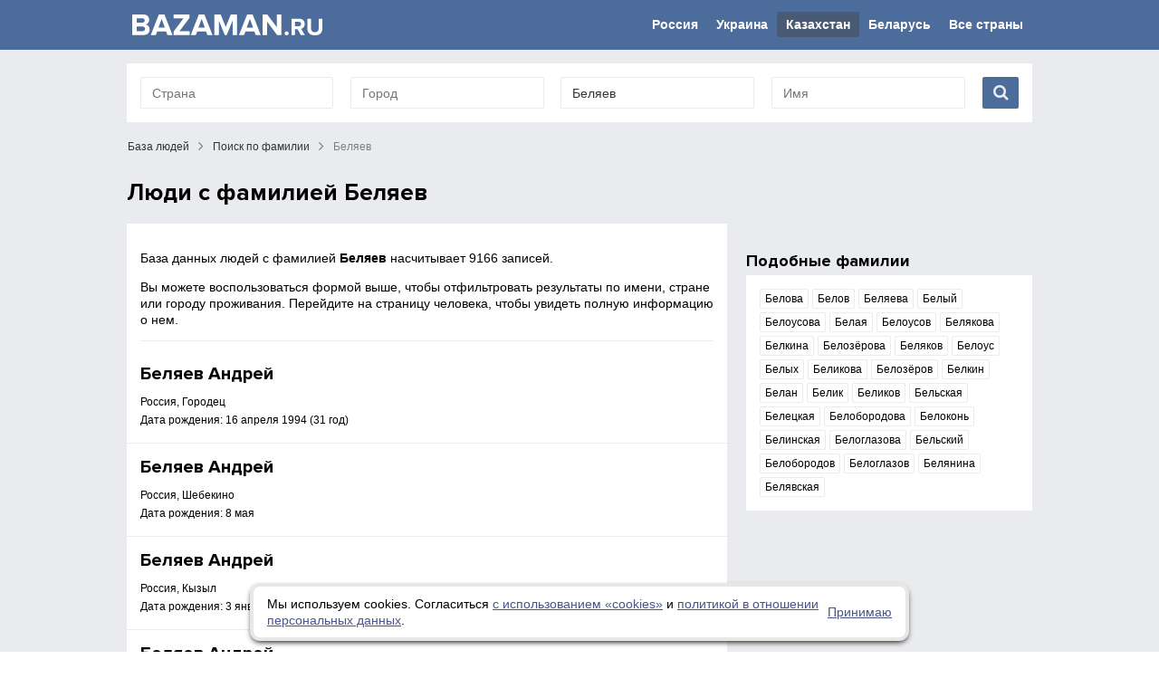

--- FILE ---
content_type: text/html; charset=UTF-8
request_url: https://bazaman.ru/familii/belyaev-1251/
body_size: 5611
content:
<!DOCTYPE html><html lang="ru"><head><meta name="viewport" content="width=device-width, initial-scale=1" /><meta http-equiv="X-UA-Compatible" content="IE=Edge" /><meta http-equiv="Content-Type" content="text/html; charset=UTF-8" /><base href="https://bazaman.ru/" /><link href="design/bz/favicon.ico" type="image/x-icon" rel="shortcut icon" /><title>Люди с фамилией Беляев</title><meta name="keywords" content="люди с фамилией Беляев, поиск человека" /><meta name="description" content="База людей с фамилией Беляев насчитывает 9166 записей. Информация о людях с фамилией Беляев для поиска однофамильцев и возможных родственников." /><meta name="robots" content="index, follow" /><link rel="canonical" href="https://bazaman.ru/familii/belyaev-1251/"/><meta name="viewport" content="width=device-width, initial-scale=1, user-scalable=no"><link rel="preload" href="lib/fancy/jquery.fancybox.css" as="style" /><link rel="preload" href="lib/pack.css" as="style" /><link rel="preload" href="design/bz/fonts/ProximaNova-Bold.woff2" as="font" crossorigin /><link href="design/bz/css/css.css?v.4" type="text/css" rel="stylesheet" /><meta name="google-site-verification" content="CwMUCi9Vt4N5Rda5hJVyqKUtpeZ0XBSKjA2HnA1Cuao" /><meta name="yandex-verification" content="f0a259bd1fcfa23c" />		<script type="text/javascript">
			var site_referer = 'yandex.ru';

			if (/Android|webOS|iPhone|iPad|iPod|BlackBerry|BB|PlayBook|IEMobile|Windows Phone|Kindle|Silk|Opera Mini/i.test(navigator.userAgent)) {
			    var platform = 'mobile';
			} else {
				var platform = 'desktop';
			}
		</script>

		<!-- Yandex.RTB -->
		<script>window.yaContextCb=window.yaContextCb||[]</script>
		<script src="https://yandex.ru/ads/system/context.js" async></script>
		</head><body><div id="layuot"><!--header--><div id="header" class="clear"><div class="floor"><a href=""><img id="logo" src="design/bz/images/logotip.svg" alt="BazaMan.ru - бесплатный сервис по поиску людей"/></a><div id="top-navigation"><input type="checkbox" id="user-menu" value="" /><label for="user-menu" class="user-menu"><span class="fa"></span></label><ul class="nonelist clear slow" ><li><a class="slow" href="rossiya/">Россия</a></li><li><a class="slow" href="ukraina/">Украина</a></li><li class="active"><a class="slow" href="kazaxstan/">Казахстан</a></li><li><a class="slow" href="belarus/">Беларусь</a></li><li><a class="slow" href="strany/">Все страны</a></li></ul></div></div></div><!--header--><div id="main-body" class="clear"><div class="floor"><div id="mans-search" class="clear"><form action="poisk/" method="GET"><div class="inputs clear"><div class="input"><input type="text" class="input" value="" name="country" placeholder="Страна"></div><div class="input"><input type="text" class="input" value="" name="town" placeholder="Город"></div><div class="input"><input type="text" class="input" value="Беляев" name="last_name" placeholder="Фамилия"></div><div class="input"><input type="text" class="input" value="" name="first_name" placeholder="Имя"></div></div><div class="submit"><button class="fa slow" type="submit"></button></div><input type="hidden" name="country_id" value="0" /><input type="hidden" name="city_id" value="0" /><input type="hidden" name="fname_id" value="0" /><input type="hidden" name="lname_id" value="1251" /></form></div><!--content--><div><div id="main-column" class="clear"><div id="welcome-path" class="clear"><div><span id="home" class="step"><a href="">База людей</a></span><span class="dot fa"></span><span  class="step"><a href="familii/">Поиск по фамилии</a></span><span class="dot fa"></span><span  class="step"><span>Беляев</span></span></div></div>		<div style="margin: 10px 0; ">
			<!-- Yandex.RTB R-A-221963-2 -->
			<div id="yandex_rtb_R-A-221963-2"></div>
			<script>
			window.yaContextCb.push(()=>{
				Ya.Context.AdvManager.render({
					"blockId": "R-A-221963-2",
					"renderTo": "yandex_rtb_R-A-221963-2"
				})
			})
			</script>
		</div>
		<div class="controller-floor"><h1>Люди с фамилией Беляев</h1><div class="clear big-small-coll"><div class="coll big"><div class="white-bg with-padding as-parent-block clear"><div class="infoblock"><p>База данных людей с фамилией <strong>Беляев</strong> насчитывает 9166 записей.</p><p>Вы можете воспользоваться формой выше, чтобы отфильтровать результаты по имени, стране или городу проживания.  Перейдите на страницу человека, чтобы увидеть полную информацию о нем.</p></div><div class="mans-list"><div class="man-item clear"><div class="tb"><div class="rw"><div class="desc"><p class="title"><a href="rossiya/gorodets/belyaev_andrey-151414570/">Беляев Андрей</a></p><p class="address">Россия, Городец</p><p class="bdate">Дата рождения: 16 апреля 1994 (31 год)</p></div></div></div></div><div class="man-item clear"><div class="tb"><div class="rw"><div class="desc"><p class="title"><a href="rossiya/shebekino/belyaev_andrey-147842337/">Беляев Андрей</a></p><p class="address">Россия, Шебекино</p><p class="bdate">Дата рождения: 8 мая</p></div></div></div></div><div class="man-item clear"><div class="tb"><div class="rw"><div class="desc"><p class="title"><a href="rossiya/kyzyl/belyaev_andrey-158066561/">Беляев Андрей</a></p><p class="address">Россия, Кызыл</p><p class="bdate">Дата рождения: 3 января 1973 (53 года)</p></div></div></div></div><div class="man-item clear"><div class="tb"><div class="rw"><div class="desc"><p class="title"><a href="rossiya/artemovskiy/belyaev_andrey-153061720/">Беляев Андрей</a></p><p class="address">Россия, Артемовский</p></div></div></div></div><div class="man-item clear"><div class="tb"><div class="rw"><div class="desc"><p class="title"><a href="rossiya/sankt_peterburg/belyaev_andrey-150863492/">Беляев Андрей</a></p><p class="address">Россия, Санкт-Петербург</p><p class="bdate">Дата рождения: 9 февраля 1984 (41 год)</p></div></div></div></div><div class="man-item clear"><div class="tb"><div class="rw"><div class="desc"><p class="title"><a href="ukraina/krivoy_rog/belyaev_andrey-155319358/">Беляев Андрей</a></p><p class="address">Украина, Кривой Рог</p><p class="bdate">Дата рождения: 18 августа 1987 (38 лет)</p></div></div></div></div><div class="man-item clear"><div class="tb"><div class="rw"><div class="desc"><p class="title"><a href="belarus/mogilyov/belyaev_andrey-173964148/">Беляев Андрей</a></p><p class="address">Беларусь, Могилёв</p><p class="bdate">Дата рождения: 3 августа 1977 (48 лет)</p></div></div></div></div><div class="man-item clear"><div class="tb"><div class="rw"><div class="desc"><p class="title"><a href="rossiya/moskva/belyaev_andrey-170533219/">Беляев Андрей</a></p><p class="address">Россия, Москва</p><p class="bdate">Дата рождения: 9 января 1993 (33 года)</p></div></div></div></div><div class="man-item clear"><div class="tb"><div class="rw"><div class="desc"><p class="title"><a href="rossiya/vologda/belyaev_andrey-175879899/">Беляев Андрей</a></p><p class="address">Россия, Вологда</p><p class="bdate">Дата рождения: 11 июня</p></div></div></div></div><div class="man-item clear"><div class="tb"><div class="rw"><div class="desc"><p class="title"><a href="vetnam/da_nang/belyaev_andrey-180652914/">Беляев Андрей</a></p><p class="address">Вьетнам, Da Nang</p><p class="bdate">Дата рождения: 28 июля 1984 (41 год)</p></div></div></div></div><div class="man-item clear"><div class="tb"><div class="rw"><div class="desc"><p class="title"><a href="rossiya/murmansk/belyaev_andrey-169115312/">Беляев Андрей</a></p><p class="address">Россия, Мурманск</p><p class="bdate">Дата рождения: 30 декабря 1971 (54 года)</p></div></div></div></div><div class="man-item clear"><div class="tb"><div class="rw"><div class="desc"><p class="title"><a href="rossiya/kemerovo/belyaev_andrey-202877406/">Беляев Андрей</a></p><p class="address">Россия, Кемерово</p><p class="bdate">Дата рождения: 6 января 2000 (26 лет)</p></div></div></div></div><div class="man-item clear"><div class="tb"><div class="rw"><div class="desc"><p class="title"><a href="belarus/sorochi/belyaev_andrey-213451001/">Беляев Андрей</a></p><p class="address">Беларусь, Сорочи</p><p class="bdate">Дата рождения: 4 июня 1989 (36 лет)</p></div></div></div></div><div class="man-item clear"><div class="tb"><div class="rw"><div class="desc"><p class="title"><a href="rossiya/chelyabinsk/belyaev_andrey-174369259/">Беляев Андрей</a></p><p class="address">Россия, Челябинск</p><p class="bdate">Дата рождения: 23 сентября</p></div></div></div></div><div class="man-item clear"><div class="tb"><div class="rw"><div class="desc"><p class="title"><a href="rossiya/kislovodsk/belyaev_andrey-167550349/">Беляев Андрей</a></p><p class="address">Россия, Кисловодск</p><p class="bdate">Дата рождения: 12 сентября 1988 (37 лет)</p></div></div></div></div><div class="man-item clear"><div class="tb"><div class="rw"><div class="desc"><p class="title"><a href="belarus/brest/belyaev_andrey-201432257/">Беляев Андрей</a></p><p class="address">Беларусь, Брест</p><p class="bdate">Дата рождения: 14 февраля 1994 (31 год)</p></div></div></div></div><div class="man-item clear"><div class="tb"><div class="rw"><div class="desc"><p class="title"><a href="rossiya/balashiha/belyaev_andrey-194510455/">Беляев Андрей</a></p><p class="address">Россия, Балашиха</p><p class="bdate">Дата рождения: 8 июня</p></div></div></div></div><div class="man-item clear"><div class="tb"><div class="rw"><div class="desc"><p class="title"><a href="rossiya/nevel/belyaev_andrey-178180226/">Беляев Андрей</a></p><p class="address">Россия, Невель</p><p class="bdate">Дата рождения: 14 июля 1975 (50 лет)</p></div></div></div></div><div class="man-item clear"><div class="tb"><div class="rw"><div class="desc"><p class="title"><a href="rossiya/chelyabinsk/sonin_belyaev_andrey-166917313/">Сонин-Беляев Андрей</a></p><p class="address">Россия, Челябинск</p><p class="bdate">Дата рождения: 3 июня 1971 (54 года)</p></div></div></div></div><div class="man-item clear"><div class="tb"><div class="rw"><div class="desc"><p class="title"><a href="rossiya/novosibirsk/belyaev_andrey-181454537/">Беляев Андрей</a></p><p class="address">Россия, Новосибирск</p><p class="bdate">Дата рождения: 10 августа</p></div></div></div></div><div class="man-item clear"><div class="tb"><div class="rw"><div class="desc"><p class="title"><a href="rossiya/pyshma/belyaev_andrei-159157947/">Беляев Андреи</a></p><p class="address">Россия, Пышма</p><p class="bdate">Дата рождения: 27 апреля 1990 (35 лет)</p></div></div></div></div><div class="man-item clear"><div class="tb"><div class="rw"><div class="desc"><p class="title"><a href="rossiya/sankt_peterburg/belyaev_andrey-179130819/">Беляев Андрей</a></p><p class="address">Россия, Санкт-Петербург</p><p class="bdate">Дата рождения: 2 февраля</p></div></div></div></div><div class="man-item clear"><div class="tb"><div class="rw"><div class="desc"><p class="title"><a href="rossiya/cherepovets/belyaev_andrey-163966303/">Беляев Андрей</a></p><p class="address">Россия, Череповец</p><p class="bdate">Дата рождения: 7 ноября 1981 (44 года)</p></div></div></div></div><div class="man-item clear"><div class="tb"><div class="rw"><div class="desc"><p class="title"><a href="belarus/mogilyov/belyaev_andrey-222022989/">Беляев Андрей</a></p><p class="address">Беларусь, Могилёв</p><p class="bdate">Дата рождения: 28 января 1999 (26 лет)</p></div></div></div></div><div class="man-item clear"><div class="tb"><div class="rw"><div class="desc"><p class="title"><a href="ukraina/donetsk/belyaev_andrey-163092956/">Беляев Андрей</a></p><p class="address">Украина, Донецк</p></div></div></div></div><div class="man-item clear"><div class="tb"><div class="rw"><div class="desc"><p class="title"><a href="rossiya/sankt_peterburg/belyaev_andrey-208767140/">Беляев Андрей</a></p><p class="address">Россия, Санкт-Петербург</p><p class="bdate">Дата рождения: 2 сентября 1984 (41 год)</p></div></div></div></div><div class="man-item clear"><div class="tb"><div class="rw"><div class="desc"><p class="title"><a href="rossiya/mtsensk/belyaev_andrey-189105631/">Беляев Андрей</a></p><p class="address">Россия, Мценск</p><p class="bdate">Дата рождения: 27 декабря 1993 (32 года)</p></div></div></div></div><div class="man-item clear"><div class="tb"><div class="rw"><div class="desc"><p class="title"><a href="rossiya/rybinsk/belyaev_andrey-214362673/">Беляев Андрей</a></p><p class="address">Россия, Рыбинск</p><p class="bdate">Дата рождения: 29 апреля</p></div></div></div></div><div class="man-item clear"><div class="tb"><div class="rw"><div class="desc"><p class="title"><a href="rossiya/moskva/belyaev_andrey-218087759/">Беляев Андрей</a></p><p class="address">Россия, Москва</p></div></div></div></div><div class="man-item clear"><div class="tb"><div class="rw"><div class="desc"><p class="title"><a href="rossiya/chelyabinsk/belyaev_andrey-220703448/">Беляев Андрей</a></p><p class="address">Россия, Челябинск</p><p class="bdate">Дата рождения: 20 августа 2002 (23 года)</p></div></div></div></div><div class="man-item clear"><div class="tb"><div class="rw"><div class="desc"><p class="title"><a href="rossiya/tulun/belyaev_andrey-178463696/">Беляев Андрей</a></p><p class="address">Россия, Тулун</p><p class="bdate">Дата рождения: 25 марта 1997 (28 лет)</p></div></div></div></div><div class="man-item clear"><div class="tb"><div class="rw"><div class="desc"><p class="title"><a href="rossiya/ustyujna/belyaev_andrey-224154887/">Беляев Андрей</a></p><p class="address">Россия, Устюжна</p><p class="bdate">Дата рождения: 13 июля</p></div></div></div></div><div class="man-item clear"><div class="tb"><div class="rw"><div class="desc"><p class="title"><a href="rossiya/kemerovo/belyaev_andrey-176758333/">Беляев Андрей</a></p><p class="address">Россия, Кемерово</p></div></div></div></div><div class="man-item clear"><div class="tb"><div class="rw"><div class="desc"><p class="title"><a href="ukraina/donetsk/belyaev_andrey-262960145/">Беляев Андрей</a></p><p class="address">Украина, Донецк</p><p class="bdate">Дата рождения: 2 февраля 1982 (43 года)</p></div></div></div></div><div class="man-item clear"><div class="tb"><div class="rw"><div class="desc"><p class="title"><a href="rossiya/omsk/belyaev_andrey-258094828/">Беляев Андрей</a></p><p class="address">Россия, Омск</p><p class="bdate">Дата рождения: 10 ноября</p></div></div></div></div><div class="man-item clear"><div class="tb"><div class="rw"><div class="desc"><p class="title"><a href="rossiya/ryazan/belyaev_andrey-257974806/">Беляев Андрей</a></p><p class="address">Россия, Рязань</p><p class="bdate">Дата рождения: 19 сентября 1989 (36 лет)</p></div></div></div></div><div class="man-item clear"><div class="tb"><div class="rw"><div class="desc"><p class="title"><a href="rossiya/moskva/belyaev_andrey-249922937/">Беляев Андрей</a></p><p class="address">Россия, Москва</p><p class="bdate">Дата рождения: 22 октября 1990 (35 лет)</p></div></div></div></div><div class="man-item clear"><div class="tb"><div class="rw"><div class="desc"><p class="title"><a href="rossiya/krasnoyarsk/belyaev_andrey-249304663/">Беляев Андрей</a></p><p class="address">Россия, Красноярск</p><p class="bdate">Дата рождения: 11 февраля</p></div></div></div></div><div class="man-item clear"><div class="tb"><div class="rw"><div class="desc"><p class="title"><a href="rossiya/irkutsk/belyaev_andrey-245583301/">Беляев Андрей</a></p><p class="address">Россия, Иркутск</p><p class="bdate">Дата рождения: 13 августа 1996 (29 лет)</p></div></div></div></div><div class="man-item clear"><div class="tb"><div class="rw"><div class="desc"><p class="title"><a href="ukraina/kiev/belyaev_andrey-245035650/">Беляев Андрей</a></p><p class="address">Украина, Киев</p><p class="bdate">Дата рождения: 4 декабря 1996 (29 лет)</p></div></div></div></div><div class="man-item clear"><div class="tb"><div class="rw"><div class="desc"><p class="title"><a href="rossiya/nevel/belyaev_andrey-243799027/">Беляев Андрей</a></p><p class="address">Россия, Невель</p><p class="bdate">Дата рождения: 14 декабря</p></div></div></div></div><div class="man-item clear"><div class="tb"><div class="rw"><div class="desc"><p class="title"><a href="latviya/rga/belyaev_andrey-241513829/">Беляев Андрей</a></p><p class="address">Латвия, Rīga</p><p class="bdate">Дата рождения: 29 июня 1983 (42 года)</p></div></div></div></div><div class="man-item clear"><div class="tb"><div class="rw"><div class="desc"><p class="title"><a href="ukraina/cherkassy/belyaev_andrey-235244345/">Беляев Андрей</a></p><p class="address">Украина, Черкассы</p><p class="bdate">Дата рождения: 29 мая 2000 (25 лет)</p></div></div></div></div><div class="man-item clear"><div class="tb"><div class="rw"><div class="desc"><p class="title"><a href="rossiya/penza/belyaev_andrey-232352837/">Беляев Андрей</a></p><p class="address">Россия, Пенза</p><p class="bdate">Дата рождения: 16 июня 1972 (53 года)</p></div></div></div></div><div class="man-item clear"><div class="tb"><div class="rw"><div class="desc"><p class="title"><a href="rossiya/pojnya/belyaev_andrey-228000766/">Беляев Андрей</a></p><p class="address">Россия, Пожня</p><p class="bdate">Дата рождения: 26 февраля 1995 (30 лет)</p></div></div></div></div><div class="man-item clear"><div class="tb"><div class="rw"><div class="desc"><p class="title"><a href="rossiya/sudislavl/belyaev_andrey-254485977/">Беляев Андрей</a></p><p class="address">Россия, Судиславль</p></div></div></div></div><div class="man-item clear"><div class="tb"><div class="rw"><div class="desc"><p class="title"><a href="kazaxstan/ust_kamenogorsk/belyaev_andrey-226970426/">Беляев Андрей</a></p><p class="address">Казахстан, Усть-Каменогорск</p><p class="bdate">Дата рождения: 23 марта</p></div></div></div></div><div class="man-item clear"><div class="tb"><div class="rw"><div class="desc"><p class="title"><a href="belarus/vitebsk/belyaev_andrey-226227379/">Беляев Андрей</a></p><p class="address">Беларусь, Витебск</p><p class="bdate">Дата рождения: 11 апреля</p></div></div></div></div><div class="man-item clear"><div class="tb"><div class="rw"><div class="desc"><p class="title"><a href="rossiya/vologda/belyaev_andrey-225955868/">Беляев Андрей</a></p><p class="address">Россия, Вологда</p><p class="bdate">Дата рождения: 3 марта 1988 (37 лет)</p></div></div></div></div><div class="man-item clear"><div class="tb"><div class="rw"><div class="desc"><p class="title"><a href="rossiya/gorno_altaysk/belyaev_andrey-225775514/">Беляев Андрей</a></p><p class="address">Россия, Горно-Алтайск</p><p class="bdate">Дата рождения: 3 марта 2000 (25 лет)</p></div></div></div></div></div><div class="paginator clear"><ul class="clear"><li><span>1</span></li><li><a href="familii/belyaev-1251/?page=2">2</a></li><li><a href="familii/belyaev-1251/?page=3">3</a></li><li><a href="familii/belyaev-1251/?page=4">4</a></li><li><a href="familii/belyaev-1251/?page=5">5</a></li><li><a class="box" href="familii/belyaev-1251/?page=6">&rarr;</a></li></ul></div></div></div><div class="coll small parent-block"><div id="fixed-block" class="clear"><div class="mod blog-mod"><p class="mod-title">Подобные фамилии</p><div class="mod-body clear"><ul class="inline-blocks clear"><li><a class="slow" href="familii/belova-204/">Белова</a></li><li><a class="slow" href="familii/belov-596/">Белов</a></li><li><a class="slow" href="familii/belyaeva-175/">Беляева</a></li><li><a class="slow" href="familii/belyy-2616/">Белый</a></li><li><a class="slow" href="familii/belousova-699/">Белоусова</a></li><li><a class="slow" href="familii/belaya-1409/">Белая</a></li><li><a class="slow" href="familii/belousov-2427/">Белоусов</a></li><li><a class="slow" href="familii/belyakova-6257/">Белякова</a></li><li><a class="slow" href="familii/belkina-1605/">Белкина</a></li><li><a class="slow" href="familii/belozyorova-10848/">Белозёрова</a></li><li><a class="slow" href="familii/belyakov-7905/">Беляков</a></li><li><a class="slow" href="familii/belous-9903/">Белоус</a></li><li><a class="slow" href="familii/belyx-9896/">Белых</a></li><li><a class="slow" href="familii/belikova-69/">Беликова</a></li><li><a class="slow" href="familii/belozyorov-536/">Белозёров</a></li><li><a class="slow" href="familii/belkin-8393/">Белкин</a></li><li><a class="slow" href="familii/belan-2431/">Белан</a></li><li><a class="slow" href="familii/belik-11903/">Белик</a></li><li><a class="slow" href="familii/belikov-24658/">Беликов</a></li><li><a class="slow" href="familii/belskaya-8142/">Бельская</a></li><li><a class="slow" href="familii/beletskaya-5211/">Белецкая</a></li><li><a class="slow" href="familii/beloborodova-3349/">Белобородова</a></li><li><a class="slow" href="familii/belokon-17899/">Белоконь</a></li><li><a class="slow" href="familii/belinskaya-14906/">Белинская</a></li><li><a class="slow" href="familii/beloglazova-4679/">Белоглазова</a></li><li><a class="slow" href="familii/belskiy-18752/">Бельский</a></li><li><a class="slow" href="familii/beloborodov-1310/">Белобородов</a></li><li><a class="slow" href="familii/beloglazov-26501/">Белоглазов</a></li><li><a class="slow" href="familii/belyanina-42087/">Белянина</a></li><li><a class="slow" href="familii/belyavskaya-30095/">Белявская</a></li></ul></div></div></div></div></div></div></div></div><!--content--></div></div><!--footer--><div id="footer-container"><div class="floor clear"><ul class="four-list nonelist clear"><li class="box"><input id="footer-menu-15" type="checkbox" value="" /><label for="footer-menu-15" class="title">Главные разделы</label><ul class="nonelist"><li class="box"><a class="slow" href="odnoklassniki/">Поиск одноклассников</a></li><li class="box"><a class="slow" href="odnokursniki/">Поиск однокурсников</a></li><li class="box"><a class="slow" href="familii/">Поиск по фамилии</a></li><li class="box"><a class="slow" href="imena/">Поиск по имени</a></li><li class="box"><a class="slow" href="data/">Поиск по дате рождения</a></li></ul></li><li class="box"><input id="footer-menu-20" type="checkbox" value="" /><label for="footer-menu-20" class="title">Проект</label><ul class="nonelist"><li class="box"><a class="slow" href="page-about/">О проекте</a></li></ul></li></ul><p>Bazaman.ru - бесплатный сервис по поиску друзей и знакомых среди открытых страниц ВКонтакте.ру. Вся информация на сайте собрана автоматически из открытых интернет-источников: социальная сеть ВКонтакте.ру.&nbsp;За достоверность информации, администрация сайта ответственности не несет.</p><p style="text-align: center;"><a href="page-privacy/">Политика обработки персональных данных</a></p><div id="counters"></div></div></div><!--footer--></div><script type="text/javascript" src="lib/jquery-1.12.3.min.js"></script><script src="lib/jquery.cookie.js" type="text/javascript"></script><script type="text/javascript" src="lib/fancy/jquery.fancybox.pack.js"></script><script type="text/javascript" src="lib/jquery.autocomplete.js"></script><script type="text/javascript" src="lib/pack.js?v.6"></script><!-- Yandex.Metrika counter --> <script type="text/javascript" > (function(m,e,t,r,i,k,a){m[i]=m[i]||function(){(m[i].a=m[i].a||[]).push(arguments)}; m[i].l=1*new Date(); for (var j = 0; j < document.scripts.length; j++) {if (document.scripts[j].src === r) { return; }} k=e.createElement(t),a=e.getElementsByTagName(t)[0],k.async=1,k.src=r,a.parentNode.insertBefore(k,a)}) (window, document, "script", "https://mc.yandex.ru/metrika/tag.js", "ym"); ym(42151194, "init", { clickmap:true, trackLinks:true, accurateTrackBounce:true, trackHash:true }); </script> <noscript><div><img src="https://mc.yandex.ru/watch/42151194" style="position:absolute; left:-9999px;" alt="" /></div></noscript> <!-- /Yandex.Metrika counter --><div id="scrollToTop" class="thescrolltop slow"><span>Наверх</span><em class="fa"></em></div>	<!-- Yandex.RTB R-A-221963-5 -->
	<script>
	if( platform == 'mobile' ) {
		window.yaContextCb.push(()=>{
			Ya.Context.AdvManager.render({
				"blockId": "R-A-221963-5",
				"type": "fullscreen",
				"platform": "touch"
			})
		});
	} else {
		window.yaContextCb.push(()=>{
			Ya.Context.AdvManager.render({
				"blockId": "R-A-221963-6",
				"type": "fullscreen",
				"platform": "desktop"
			})
		});
	}
	</script>
	</body></html><!-- familiView -->
<!-- [0.38806986808777s,660456b] -->

--- FILE ---
content_type: image/svg+xml
request_url: https://bazaman.ru/design/bz/images/logotip.svg
body_size: 2270
content:
<?xml version="1.0" encoding="UTF-8"?>
<svg width="222px" height="35px" viewBox="0 0 222 35" version="1.1" xmlns="http://www.w3.org/2000/svg" xmlns:xlink="http://www.w3.org/1999/xlink">
    <!-- Generator: Sketch 41.2 (35397) - http://www.bohemiancoding.com/sketch -->
    <title>Group</title>
    <desc>Created with Sketch.</desc>
    <defs></defs>
    <g id="Page-1" stroke="none" stroke-width="1" fill="none" fill-rule="evenodd">
        <g id="Group">
            <rect id="Rectangle" fill="#4C6C9B" x="0" y="0" width="222" height="35"></rect>
            <path d="M18.5330934,28.677014 L6,28.677014 L6,6 L18.1522535,6 C20.2526535,6 21.8856323,6.56097 23.0512389,7.68292683 C24.2168455,8.80488366 24.79964,10.1704773 24.79964,11.7797487 C24.79964,13.1623622 24.418804,14.3183004 23.6571205,15.2475979 C22.895437,16.1768955 21.9491171,16.7548646 20.8181325,16.9815225 C22.0645237,17.1628489 23.1147079,17.7861489 23.9687167,18.8514412 C24.8227255,19.9167336 25.2497235,21.1520009 25.2497235,22.5572801 C25.2497235,24.3252121 24.6611587,25.7871339 23.4840115,26.9430894 C22.3068642,28.099045 20.6565747,28.677014 18.5330934,28.677014 Z M17.0789776,15.0776053 C17.909905,15.0776053 18.5677127,14.8509508 19.0524204,14.3976349 C19.5371281,13.944319 19.7794783,13.3550172 19.7794783,12.6297118 C19.7794783,11.9044063 19.5313579,11.3094381 19.0351095,10.8447894 C18.5388612,10.3801406 17.8868237,10.1478197 17.0789776,10.1478197 L10.9162963,10.1478197 L10.9162963,15.0776053 L17.0789776,15.0776053 Z M17.2520866,24.4951959 C18.1753393,24.4951959 18.90239,24.262875 19.4332603,23.7982262 C19.9641306,23.3335774 20.2295618,22.6932783 20.2295618,21.8773097 C20.2295618,21.1293385 19.9641306,20.5003721 19.4332603,19.9903917 C18.90239,19.4804113 18.1753393,19.225425 17.2520866,19.225425 L10.9162963,19.225425 L10.9162963,24.4951959 L17.2520866,24.4951959 Z M50.4890193,28.677014 L44.8802869,28.677014 L43.4607929,24.8351811 L33.5589567,24.8351811 L32.1048409,28.677014 L26.4961085,28.677014 L35.4285341,6 L41.5912154,6 L50.4890193,28.677014 Z M42.1105425,20.5853659 L38.5098748,10.8277901 L34.9092071,20.5853659 L42.1105425,20.5853659 Z M69.3925247,28.677014 L51.8046478,28.677014 L51.8046478,24.767184 L62.7105164,10.2498152 L51.8046478,10.2498152 L51.8046478,6 L69.1501721,6 L69.1501721,9.87583149 L58.2443035,24.4271988 L69.3925247,24.4271988 L69.3925247,28.677014 Z M94.6664423,28.677014 L89.0577099,28.677014 L87.6382159,24.8351811 L77.7363797,24.8351811 L76.2822639,28.677014 L70.6735315,28.677014 L79.6059571,6 L85.7686384,6 L94.6664423,28.677014 Z M86.2879655,20.5853659 L82.6872978,10.8277901 L79.0866301,20.5853659 L86.2879655,20.5853659 Z M121.844559,28.677014 L116.893641,28.677014 L116.893641,12.7997044 L110.384742,28.677014 L108.23819,28.677014 L101.72929,12.7997044 L101.72929,28.677014 L96.8129942,28.677014 L96.8129942,6 L103.702733,6 L109.311466,19.7014043 L114.920198,6 L121.844559,6 L121.844559,28.677014 Z M147.9494,28.677014 L142.340668,28.677014 L140.921174,24.8351811 L131.019337,24.8351811 L129.565222,28.677014 L123.956489,28.677014 L132.888915,6 L139.051596,6 L147.9494,28.677014 Z M139.570923,20.5853659 L135.970255,10.8277901 L132.369588,20.5853659 L139.570923,20.5853659 Z M170.765169,28.677014 L166.021982,28.677014 L155.012248,13.8876571 L155.012248,28.677014 L150.095952,28.677014 L150.095952,6 L155.150735,6 L165.848873,20.2453806 L165.848873,6 L170.765169,6 L170.765169,28.677014 Z M176.558551,28.9730845 C175.955552,28.9730845 175.434787,28.7577627 174.996242,28.3271126 C174.557697,27.8964625 174.338428,27.3850732 174.338428,26.7929293 C174.338428,26.2007854 174.557697,25.6893961 174.996242,25.258746 C175.434787,24.8280959 175.955552,24.6127741 176.558551,24.6127741 C177.161551,24.6127741 177.682315,24.8280959 178.12086,25.258746 C178.559405,25.6893961 178.778675,26.2007854 178.778675,26.7929293 C178.778675,27.3850732 178.559405,27.8964625 178.12086,28.3271126 C177.682315,28.7577627 177.161551,28.9730845 176.558551,28.9730845 Z M196.676705,28.677014 L192.20905,28.677014 L188.61848,22.2980414 L185.767951,22.2980414 L185.767951,28.677014 L181.875884,28.677014 L181.875884,10.7243779 L190.427469,10.7243779 C192.309559,10.7243779 193.80333,11.2626825 194.908829,12.3393077 C196.014328,13.415933 196.567069,14.806553 196.567069,16.5112097 C196.567069,17.9825975 196.17878,19.1758392 195.40219,20.0909707 C194.6256,21.0061021 193.680001,21.5892654 192.565366,21.840478 L196.676705,28.677014 Z M189.851882,18.9336043 C190.655881,18.9336043 191.313689,18.7137966 191.825325,18.2741747 C192.336961,17.8345527 192.592775,17.2469036 192.592775,16.5112097 C192.592775,15.7755157 192.336961,15.1878666 191.825325,14.7482446 C191.313689,14.3086227 190.655881,14.088815 189.851882,14.088815 L185.767951,14.088815 L185.767951,18.9336043 L189.851882,18.9336043 Z M207.749912,29 C205.045551,29 202.99447,28.3226334 201.596608,26.96788 C200.198746,25.6131266 199.499825,23.7963488 199.499825,21.517492 L199.499825,10.7243779 L203.446711,10.7243779 L203.446711,21.3829145 C203.446711,22.6748648 203.821296,23.7021293 204.570477,24.4647389 C205.319658,25.2273484 206.379459,25.6086475 207.749912,25.6086475 C209.120366,25.6086475 210.175599,25.2273484 210.915644,24.4647389 C211.655688,23.7021293 212.025705,22.6748648 212.025705,21.3829145 L212.025705,10.7243779 L216,10.7243779 L216,21.4905765 C216,23.8053208 215.301079,25.6355562 213.903217,26.9813378 C212.505355,28.3271193 210.454274,29 207.749912,29 Z" id="BAZAMAN.RU" fill="#FFFFFF"></path>
        </g>
    </g>
</svg>